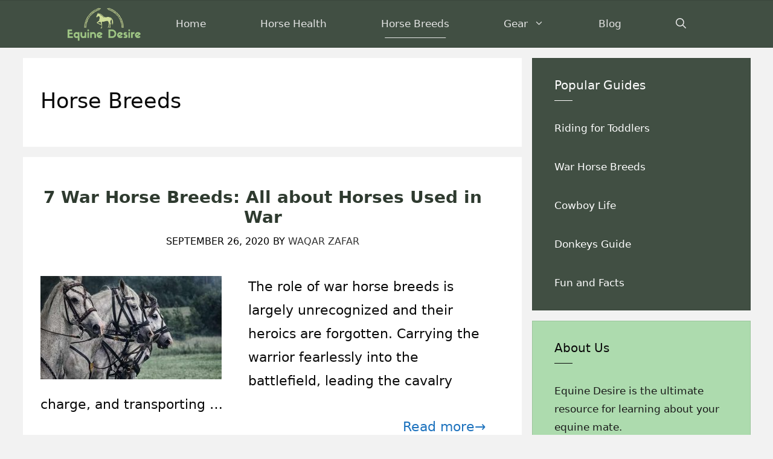

--- FILE ---
content_type: text/html; charset=UTF-8
request_url: https://equinedesire.com/category/breeds/page/3/
body_size: 16518
content:
<!DOCTYPE html><html lang="en-US" prefix="og: https://ogp.me/ns#"><head><meta charset="UTF-8"/>
<script>var __ezHttpConsent={setByCat:function(src,tagType,attributes,category,force,customSetScriptFn=null){var setScript=function(){if(force||window.ezTcfConsent[category]){if(typeof customSetScriptFn==='function'){customSetScriptFn();}else{var scriptElement=document.createElement(tagType);scriptElement.src=src;attributes.forEach(function(attr){for(var key in attr){if(attr.hasOwnProperty(key)){scriptElement.setAttribute(key,attr[key]);}}});var firstScript=document.getElementsByTagName(tagType)[0];firstScript.parentNode.insertBefore(scriptElement,firstScript);}}};if(force||(window.ezTcfConsent&&window.ezTcfConsent.loaded)){setScript();}else if(typeof getEzConsentData==="function"){getEzConsentData().then(function(ezTcfConsent){if(ezTcfConsent&&ezTcfConsent.loaded){setScript();}else{console.error("cannot get ez consent data");force=true;setScript();}});}else{force=true;setScript();console.error("getEzConsentData is not a function");}},};</script>
<script>var ezTcfConsent=window.ezTcfConsent?window.ezTcfConsent:{loaded:false,store_info:false,develop_and_improve_services:false,measure_ad_performance:false,measure_content_performance:false,select_basic_ads:false,create_ad_profile:false,select_personalized_ads:false,create_content_profile:false,select_personalized_content:false,understand_audiences:false,use_limited_data_to_select_content:false,};function getEzConsentData(){return new Promise(function(resolve){document.addEventListener("ezConsentEvent",function(event){var ezTcfConsent=event.detail.ezTcfConsent;resolve(ezTcfConsent);});});}</script>
<script>if(typeof _setEzCookies!=='function'){function _setEzCookies(ezConsentData){var cookies=window.ezCookieQueue;for(var i=0;i<cookies.length;i++){var cookie=cookies[i];if(ezConsentData&&ezConsentData.loaded&&ezConsentData[cookie.tcfCategory]){document.cookie=cookie.name+"="+cookie.value;}}}}
window.ezCookieQueue=window.ezCookieQueue||[];if(typeof addEzCookies!=='function'){function addEzCookies(arr){window.ezCookieQueue=[...window.ezCookieQueue,...arr];}}
addEzCookies([{name:"ezoab_306799",value:"mod297; Path=/; Domain=equinedesire.com; Max-Age=7200",tcfCategory:"store_info",isEzoic:"true",},{name:"ezosuibasgeneris-1",value:"e9b8de15-d655-42c0-6ad8-c9acd5141294; Path=/; Domain=equinedesire.com; Expires=Fri, 29 Jan 2027 12:33:27 UTC; Secure; SameSite=None",tcfCategory:"understand_audiences",isEzoic:"true",}]);if(window.ezTcfConsent&&window.ezTcfConsent.loaded){_setEzCookies(window.ezTcfConsent);}else if(typeof getEzConsentData==="function"){getEzConsentData().then(function(ezTcfConsent){if(ezTcfConsent&&ezTcfConsent.loaded){_setEzCookies(window.ezTcfConsent);}else{console.error("cannot get ez consent data");_setEzCookies(window.ezTcfConsent);}});}else{console.error("getEzConsentData is not a function");_setEzCookies(window.ezTcfConsent);}</script><script type="text/javascript" data-ezscrex='false' data-cfasync='false'>window._ezaq = Object.assign({"edge_cache_status":12,"edge_response_time":74,"url":"https://equinedesire.com/category/breeds/page/3/"}, typeof window._ezaq !== "undefined" ? window._ezaq : {});</script><script type="text/javascript" data-ezscrex='false' data-cfasync='false'>window._ezaq = Object.assign({"ab_test_id":"mod297"}, typeof window._ezaq !== "undefined" ? window._ezaq : {});window.__ez=window.__ez||{};window.__ez.tf={"idfmod":"true"};</script><script type="text/javascript" data-ezscrex='false' data-cfasync='false'>window.ezDisableAds = true;</script>
<script data-ezscrex='false' data-cfasync='false' data-pagespeed-no-defer>var __ez=__ez||{};__ez.stms=Date.now();__ez.evt={};__ez.script={};__ez.ck=__ez.ck||{};__ez.template={};__ez.template.isOrig=true;window.__ezScriptHost="//www.ezojs.com";__ez.queue=__ez.queue||function(){var e=0,i=0,t=[],n=!1,o=[],r=[],s=!0,a=function(e,i,n,o,r,s,a){var l=arguments.length>7&&void 0!==arguments[7]?arguments[7]:window,d=this;this.name=e,this.funcName=i,this.parameters=null===n?null:w(n)?n:[n],this.isBlock=o,this.blockedBy=r,this.deleteWhenComplete=s,this.isError=!1,this.isComplete=!1,this.isInitialized=!1,this.proceedIfError=a,this.fWindow=l,this.isTimeDelay=!1,this.process=function(){f("... func = "+e),d.isInitialized=!0,d.isComplete=!0,f("... func.apply: "+e);var i=d.funcName.split("."),n=null,o=this.fWindow||window;i.length>3||(n=3===i.length?o[i[0]][i[1]][i[2]]:2===i.length?o[i[0]][i[1]]:o[d.funcName]),null!=n&&n.apply(null,this.parameters),!0===d.deleteWhenComplete&&delete t[e],!0===d.isBlock&&(f("----- F'D: "+d.name),m())}},l=function(e,i,t,n,o,r,s){var a=arguments.length>7&&void 0!==arguments[7]?arguments[7]:window,l=this;this.name=e,this.path=i,this.async=o,this.defer=r,this.isBlock=t,this.blockedBy=n,this.isInitialized=!1,this.isError=!1,this.isComplete=!1,this.proceedIfError=s,this.fWindow=a,this.isTimeDelay=!1,this.isPath=function(e){return"/"===e[0]&&"/"!==e[1]},this.getSrc=function(e){return void 0!==window.__ezScriptHost&&this.isPath(e)&&"banger.js"!==this.name?window.__ezScriptHost+e:e},this.process=function(){l.isInitialized=!0,f("... file = "+e);var i=this.fWindow?this.fWindow.document:document,t=i.createElement("script");t.src=this.getSrc(this.path),!0===o?t.async=!0:!0===r&&(t.defer=!0),t.onerror=function(){var e={url:window.location.href,name:l.name,path:l.path,user_agent:window.navigator.userAgent};"undefined"!=typeof _ezaq&&(e.pageview_id=_ezaq.page_view_id);var i=encodeURIComponent(JSON.stringify(e)),t=new XMLHttpRequest;t.open("GET","//g.ezoic.net/ezqlog?d="+i,!0),t.send(),f("----- ERR'D: "+l.name),l.isError=!0,!0===l.isBlock&&m()},t.onreadystatechange=t.onload=function(){var e=t.readyState;f("----- F'D: "+l.name),e&&!/loaded|complete/.test(e)||(l.isComplete=!0,!0===l.isBlock&&m())},i.getElementsByTagName("head")[0].appendChild(t)}},d=function(e,i){this.name=e,this.path="",this.async=!1,this.defer=!1,this.isBlock=!1,this.blockedBy=[],this.isInitialized=!0,this.isError=!1,this.isComplete=i,this.proceedIfError=!1,this.isTimeDelay=!1,this.process=function(){}};function c(e,i,n,s,a,d,c,u,f){var m=new l(e,i,n,s,a,d,c,f);!0===u?o[e]=m:r[e]=m,t[e]=m,h(m)}function h(e){!0!==u(e)&&0!=s&&e.process()}function u(e){if(!0===e.isTimeDelay&&!1===n)return f(e.name+" blocked = TIME DELAY!"),!0;if(w(e.blockedBy))for(var i=0;i<e.blockedBy.length;i++){var o=e.blockedBy[i];if(!1===t.hasOwnProperty(o))return f(e.name+" blocked = "+o),!0;if(!0===e.proceedIfError&&!0===t[o].isError)return!1;if(!1===t[o].isComplete)return f(e.name+" blocked = "+o),!0}return!1}function f(e){var i=window.location.href,t=new RegExp("[?&]ezq=([^&#]*)","i").exec(i);"1"===(t?t[1]:null)&&console.debug(e)}function m(){++e>200||(f("let's go"),p(o),p(r))}function p(e){for(var i in e)if(!1!==e.hasOwnProperty(i)){var t=e[i];!0===t.isComplete||u(t)||!0===t.isInitialized||!0===t.isError?!0===t.isError?f(t.name+": error"):!0===t.isComplete?f(t.name+": complete already"):!0===t.isInitialized&&f(t.name+": initialized already"):t.process()}}function w(e){return"[object Array]"==Object.prototype.toString.call(e)}return window.addEventListener("load",(function(){setTimeout((function(){n=!0,f("TDELAY -----"),m()}),5e3)}),!1),{addFile:c,addFileOnce:function(e,i,n,o,r,s,a,l,d){t[e]||c(e,i,n,o,r,s,a,l,d)},addDelayFile:function(e,i){var n=new l(e,i,!1,[],!1,!1,!0);n.isTimeDelay=!0,f(e+" ...  FILE! TDELAY"),r[e]=n,t[e]=n,h(n)},addFunc:function(e,n,s,l,d,c,u,f,m,p){!0===c&&(e=e+"_"+i++);var w=new a(e,n,s,l,d,u,f,p);!0===m?o[e]=w:r[e]=w,t[e]=w,h(w)},addDelayFunc:function(e,i,n){var o=new a(e,i,n,!1,[],!0,!0);o.isTimeDelay=!0,f(e+" ...  FUNCTION! TDELAY"),r[e]=o,t[e]=o,h(o)},items:t,processAll:m,setallowLoad:function(e){s=e},markLoaded:function(e){if(e&&0!==e.length){if(e in t){var i=t[e];!0===i.isComplete?f(i.name+" "+e+": error loaded duplicate"):(i.isComplete=!0,i.isInitialized=!0)}else t[e]=new d(e,!0);f("markLoaded dummyfile: "+t[e].name)}},logWhatsBlocked:function(){for(var e in t)!1!==t.hasOwnProperty(e)&&u(t[e])}}}();__ez.evt.add=function(e,t,n){e.addEventListener?e.addEventListener(t,n,!1):e.attachEvent?e.attachEvent("on"+t,n):e["on"+t]=n()},__ez.evt.remove=function(e,t,n){e.removeEventListener?e.removeEventListener(t,n,!1):e.detachEvent?e.detachEvent("on"+t,n):delete e["on"+t]};__ez.script.add=function(e){var t=document.createElement("script");t.src=e,t.async=!0,t.type="text/javascript",document.getElementsByTagName("head")[0].appendChild(t)};__ez.dot=__ez.dot||{};__ez.queue.addFileOnce('/detroitchicago/boise.js', '/detroitchicago/boise.js?gcb=195-0&cb=5', true, [], true, false, true, false);__ez.queue.addFileOnce('/parsonsmaize/abilene.js', '/parsonsmaize/abilene.js?gcb=195-0&cb=e80eca0cdb', true, [], true, false, true, false);__ez.queue.addFileOnce('/parsonsmaize/mulvane.js', '/parsonsmaize/mulvane.js?gcb=195-0&cb=e75e48eec0', true, ['/parsonsmaize/abilene.js'], true, false, true, false);__ez.queue.addFileOnce('/detroitchicago/birmingham.js', '/detroitchicago/birmingham.js?gcb=195-0&cb=539c47377c', true, ['/parsonsmaize/abilene.js'], true, false, true, false);</script>
<script data-ezscrex="false" type="text/javascript" data-cfasync="false">window._ezaq = Object.assign({"ad_cache_level":0,"adpicker_placement_cnt":0,"ai_placeholder_cache_level":0,"ai_placeholder_placement_cnt":-1,"domain":"equinedesire.com","domain_id":306799,"ezcache_level":1,"ezcache_skip_code":0,"has_bad_image":0,"has_bad_words":0,"is_sitespeed":0,"lt_cache_level":0,"response_size":63769,"response_size_orig":57968,"response_time_orig":53,"template_id":5,"url":"https://equinedesire.com/category/breeds/page/3/","word_count":0,"worst_bad_word_level":0}, typeof window._ezaq !== "undefined" ? window._ezaq : {});__ez.queue.markLoaded('ezaqBaseReady');</script>
<script type='text/javascript' data-ezscrex='false' data-cfasync='false'>
window.ezAnalyticsStatic = true;

function analyticsAddScript(script) {
	var ezDynamic = document.createElement('script');
	ezDynamic.type = 'text/javascript';
	ezDynamic.innerHTML = script;
	document.head.appendChild(ezDynamic);
}
function getCookiesWithPrefix() {
    var allCookies = document.cookie.split(';');
    var cookiesWithPrefix = {};

    for (var i = 0; i < allCookies.length; i++) {
        var cookie = allCookies[i].trim();

        for (var j = 0; j < arguments.length; j++) {
            var prefix = arguments[j];
            if (cookie.indexOf(prefix) === 0) {
                var cookieParts = cookie.split('=');
                var cookieName = cookieParts[0];
                var cookieValue = cookieParts.slice(1).join('=');
                cookiesWithPrefix[cookieName] = decodeURIComponent(cookieValue);
                break; // Once matched, no need to check other prefixes
            }
        }
    }

    return cookiesWithPrefix;
}
function productAnalytics() {
	var d = {"pr":[6],"omd5":"f2d8d5e0282237d2326ec00f0786049d","nar":"risk score"};
	d.u = _ezaq.url;
	d.p = _ezaq.page_view_id;
	d.v = _ezaq.visit_uuid;
	d.ab = _ezaq.ab_test_id;
	d.e = JSON.stringify(_ezaq);
	d.ref = document.referrer;
	d.c = getCookiesWithPrefix('active_template', 'ez', 'lp_');
	if(typeof ez_utmParams !== 'undefined') {
		d.utm = ez_utmParams;
	}

	var dataText = JSON.stringify(d);
	var xhr = new XMLHttpRequest();
	xhr.open('POST','/ezais/analytics?cb=1', true);
	xhr.onload = function () {
		if (xhr.status!=200) {
            return;
		}

        if(document.readyState !== 'loading') {
            analyticsAddScript(xhr.response);
            return;
        }

        var eventFunc = function() {
            if(document.readyState === 'loading') {
                return;
            }
            document.removeEventListener('readystatechange', eventFunc, false);
            analyticsAddScript(xhr.response);
        };

        document.addEventListener('readystatechange', eventFunc, false);
	};
	xhr.setRequestHeader('Content-Type','text/plain');
	xhr.send(dataText);
}
__ez.queue.addFunc("productAnalytics", "productAnalytics", null, true, ['ezaqBaseReady'], false, false, false, true);
</script><base href="https://equinedesire.com/category/breeds/page/3/"/>
	
	<link rel="profile" href="https://gmpg.org/xfn/11"/>
	<meta name="viewport" content="width=device-width, initial-scale=1"/>
<!-- Search Engine Optimization by Rank Math - https://rankmath.com/ -->
<title>Horse Breeds Archives - Equine Desire</title>
<meta name="robots" content="follow, noindex"/>
<meta property="og:locale" content="en_US"/>
<meta property="og:type" content="article"/>
<meta property="og:title" content="Horse Breeds Archives - Equine Desire"/>
<meta property="og:url" content="https://equinedesire.com/category/breeds/page/3/"/>
<meta property="og:site_name" content="Equine Desire"/>
<meta name="twitter:card" content="summary_large_image"/>
<meta name="twitter:title" content="Horse Breeds Archives - Equine Desire"/>
<meta name="twitter:site" content="@Zafar"/>
<meta name="twitter:label1" content="Posts"/>
<meta name="twitter:data1" content="26"/>
<script type="application/ld+json" class="rank-math-schema">{"@context":"https://schema.org","@graph":[{"@type":"Person","@id":"https://equinedesire.com/#person","name":"waqar Zafar","sameAs":["https://twitter.com/Zafar"],"image":{"@type":"ImageObject","@id":"https://equinedesire.com/#logo","url":"https://equinedesire.com/wp-content/uploads/2020/05/cropped-My-Horse-Names-2-2.png","contentUrl":"https://equinedesire.com/wp-content/uploads/2020/05/cropped-My-Horse-Names-2-2.png","caption":"waqar Zafar","inLanguage":"en-US","width":"500","height":"90"}},{"@type":"WebSite","@id":"https://equinedesire.com/#website","url":"https://equinedesire.com","name":"waqar Zafar","publisher":{"@id":"https://equinedesire.com/#person"},"inLanguage":"en-US"},{"@type":"CollectionPage","@id":"https://equinedesire.com/category/breeds/page/3/#webpage","url":"https://equinedesire.com/category/breeds/page/3/","name":"Horse Breeds Archives - Equine Desire","isPartOf":{"@id":"https://equinedesire.com/#website"},"inLanguage":"en-US"}]}</script>
<!-- /Rank Math WordPress SEO plugin -->

<link rel="dns-prefetch" href="//fonts.googleapis.com"/>
<link rel="dns-prefetch" href="//s.w.org"/>
<link href="https://fonts.gstatic.com" crossorigin="" rel="preconnect"/>
		<script>
			window._wpemojiSettings = {"baseUrl":"https:\/\/s.w.org\/images\/core\/emoji\/13.1.0\/72x72\/","ext":".png","svgUrl":"https:\/\/s.w.org\/images\/core\/emoji\/13.1.0\/svg\/","svgExt":".svg","source":{"concatemoji":"https:\/\/equinedesire.com\/wp-includes\/js\/wp-emoji-release.min.js?ver=5.8.12"}};
			!function(e,a,t){var n,r,o,i=a.createElement("canvas"),p=i.getContext&&i.getContext("2d");function s(e,t){var a=String.fromCharCode;p.clearRect(0,0,i.width,i.height),p.fillText(a.apply(this,e),0,0);e=i.toDataURL();return p.clearRect(0,0,i.width,i.height),p.fillText(a.apply(this,t),0,0),e===i.toDataURL()}function c(e){var t=a.createElement("script");t.src=e,t.defer=t.type="text/javascript",a.getElementsByTagName("head")[0].appendChild(t)}for(o=Array("flag","emoji"),t.supports={everything:!0,everythingExceptFlag:!0},r=0;r<o.length;r++)t.supports[o[r]]=function(e){if(!p||!p.fillText)return!1;switch(p.textBaseline="top",p.font="600 32px Arial",e){case"flag":return s([127987,65039,8205,9895,65039],[127987,65039,8203,9895,65039])?!1:!s([55356,56826,55356,56819],[55356,56826,8203,55356,56819])&&!s([55356,57332,56128,56423,56128,56418,56128,56421,56128,56430,56128,56423,56128,56447],[55356,57332,8203,56128,56423,8203,56128,56418,8203,56128,56421,8203,56128,56430,8203,56128,56423,8203,56128,56447]);case"emoji":return!s([10084,65039,8205,55357,56613],[10084,65039,8203,55357,56613])}return!1}(o[r]),t.supports.everything=t.supports.everything&&t.supports[o[r]],"flag"!==o[r]&&(t.supports.everythingExceptFlag=t.supports.everythingExceptFlag&&t.supports[o[r]]);t.supports.everythingExceptFlag=t.supports.everythingExceptFlag&&!t.supports.flag,t.DOMReady=!1,t.readyCallback=function(){t.DOMReady=!0},t.supports.everything||(n=function(){t.readyCallback()},a.addEventListener?(a.addEventListener("DOMContentLoaded",n,!1),e.addEventListener("load",n,!1)):(e.attachEvent("onload",n),a.attachEvent("onreadystatechange",function(){"complete"===a.readyState&&t.readyCallback()})),(n=t.source||{}).concatemoji?c(n.concatemoji):n.wpemoji&&n.twemoji&&(c(n.twemoji),c(n.wpemoji)))}(window,document,window._wpemojiSettings);
		</script>
		<style>
img.wp-smiley,
img.emoji {
	display: inline !important;
	border: none !important;
	box-shadow: none !important;
	height: 1em !important;
	width: 1em !important;
	margin: 0 .07em !important;
	vertical-align: -0.1em !important;
	background: none !important;
	padding: 0 !important;
}
</style>
	<link rel="stylesheet" id="generate-fonts-css" href="//fonts.googleapis.com/css?family=Titillium+Web:200,200italic,300,300italic,regular,italic,600,600italic,700,700italic,900" media="all"/>
<link rel="stylesheet" id="wp-block-library-css" href="https://equinedesire.com/wp-includes/css/dist/block-library/style.min.css?ver=5.8.12" media="all"/>
<link rel="stylesheet" id="wp-components-css" href="https://equinedesire.com/wp-includes/css/dist/components/style.min.css?ver=5.8.12" media="all"/>
<link rel="stylesheet" id="wp-block-editor-css" href="https://equinedesire.com/wp-includes/css/dist/block-editor/style.min.css?ver=5.8.12" media="all"/>
<link rel="stylesheet" id="wp-nux-css" href="https://equinedesire.com/wp-includes/css/dist/nux/style.min.css?ver=5.8.12" media="all"/>
<link rel="stylesheet" id="wp-reusable-blocks-css" href="https://equinedesire.com/wp-includes/css/dist/reusable-blocks/style.min.css?ver=5.8.12" media="all"/>
<link rel="stylesheet" id="wp-editor-css" href="https://equinedesire.com/wp-includes/css/dist/editor/style.min.css?ver=5.8.12" media="all"/>
<link rel="stylesheet" id="i2-pros-cons-block-style-css-css" href="https://equinedesire.com/wp-content/plugins/i2-pro-cons/dist/blocks.editor.build.css?ver=1.3.1" media="all"/>
<style id="i2-pros-cons-block-style-css-inline-css">
 .i2-pros-cons-main-wrapper .i2pctitle{text-align: center!important;} .i2-pros-cons-main-wrapper .i2pctitle{color: #ffffff!important;} .i2-pros-cons-main-wrapper .i2pctitle{background-color: #00bf08!important;} .i2-pros-cons-wrapper .i2-cons-title,.i2-pros-cons-wrapper .i2-pros-title{color: #ffffff!important;}.i2-pros-cons-wrapper .i2-pros-title {background-color: #00bf08 !important;} .i2-pros-cons-wrapper .i2-cons-title{background-color: #bf000a!important;} .i2-pros-cons-wrapper .section ul li i{top: 8px!important;} .i2-pros-cons-wrapper .i2-pros  ul li i{color: #00bf08!important;} .i2-pros-cons-wrapper .i2-cons ul li i{color: #bf000a!important;} .i2-pros-cons-main-wrapper .i2-button-wrapper a{color: #ffffff!important;} .i2-pros-cons-main-wrapper .i2-button-wrapper a{background-color: #00bf08; border-color:#00bf08;} .i2-pros-cons-main-wrapper .i2-button-wrapper a:hover{background-color: #bf000a; border-color:#bf000a;}
</style>
<link rel="stylesheet" id="i2-pros-and-cons-custom-fonts-icons-style-css" href="https://equinedesire.com/wp-content/plugins/i2-pro-cons/dist/fonts/styles.css?ver=1.3.1" media="all"/>
<link rel="stylesheet" id="crp-style-grid-css" href="https://equinedesire.com/wp-content/plugins/contextual-related-posts/css/grid.min.css?ver=1.0.1" media="all"/>
<style id="crp-style-grid-inline-css">

			.crp_related ul {
				grid-template-columns: repeat(auto-fill, minmax(150px, 1fr));
			}
			
</style>
<link rel="stylesheet" id="generate-widget-areas-css" href="https://equinedesire.com/wp-content/themes/generatepress/assets/css/components/widget-areas.min.css?ver=3.1.0" media="all"/>
<link rel="stylesheet" id="generate-style-css" href="https://equinedesire.com/wp-content/themes/generatepress/assets/css/main.min.css?ver=3.1.0" media="all"/>
<style id="generate-style-inline-css">
@media (max-width:768px){}
body{background-color:#f2f2f2;color:#0a0a0a;}a{color:#1e73be;}a:hover, a:focus, a:active{color:#000000;}.grid-container{max-width:1205px;}.wp-block-group__inner-container{max-width:1205px;margin-left:auto;margin-right:auto;}.site-header .header-image{width:320px;}.generate-back-to-top{font-size:20px;border-radius:3px;position:fixed;bottom:30px;right:30px;line-height:40px;width:40px;text-align:center;z-index:10;transition:opacity 300ms ease-in-out;}.navigation-search{position:absolute;left:-99999px;pointer-events:none;visibility:hidden;z-index:20;width:100%;top:0;transition:opacity 100ms ease-in-out;opacity:0;}.navigation-search.nav-search-active{left:0;right:0;pointer-events:auto;visibility:visible;opacity:1;}.navigation-search input[type="search"]{outline:0;border:0;vertical-align:bottom;line-height:1;opacity:0.9;width:100%;z-index:20;border-radius:0;-webkit-appearance:none;height:60px;}.navigation-search input::-ms-clear{display:none;width:0;height:0;}.navigation-search input::-ms-reveal{display:none;width:0;height:0;}.navigation-search input::-webkit-search-decoration, .navigation-search input::-webkit-search-cancel-button, .navigation-search input::-webkit-search-results-button, .navigation-search input::-webkit-search-results-decoration{display:none;}.gen-sidebar-nav .navigation-search{top:auto;bottom:0;}:root{--contrast:#222222;--contrast-2:#575760;--contrast-3:#b2b2be;--base:#f0f0f0;--base-2:#f7f8f9;--base-3:#ffffff;--accent:#1e73be;}.has-contrast-color{color:#222222;}.has-contrast-background-color{background-color:#222222;}.has-contrast-2-color{color:#575760;}.has-contrast-2-background-color{background-color:#575760;}.has-contrast-3-color{color:#b2b2be;}.has-contrast-3-background-color{background-color:#b2b2be;}.has-base-color{color:#f0f0f0;}.has-base-background-color{background-color:#f0f0f0;}.has-base-2-color{color:#f7f8f9;}.has-base-2-background-color{background-color:#f7f8f9;}.has-base-3-color{color:#ffffff;}.has-base-3-background-color{background-color:#ffffff;}.has-accent-color{color:#1e73be;}.has-accent-background-color{background-color:#1e73be;}body, button, input, select, textarea{font-family:-apple-system, system-ui, BlinkMacSystemFont, "Segoe UI", Helvetica, Arial, sans-serif, "Apple Color Emoji", "Segoe UI Emoji", "Segoe UI Symbol";font-size:22px;}body{line-height:1.8;}p{margin-bottom:2em;}.entry-content > [class*="wp-block-"]:not(:last-child){margin-bottom:2em;}.main-title{font-weight:100;}.main-navigation a, .menu-toggle{font-family:-apple-system, system-ui, BlinkMacSystemFont, "Segoe UI", Helvetica, Arial, sans-serif, "Apple Color Emoji", "Segoe UI Emoji", "Segoe UI Symbol";font-size:17px;}.main-navigation .menu-bar-items{font-size:17px;}.main-navigation .main-nav ul ul li a{font-size:14px;}.sidebar .widget, .footer-widgets .widget{font-size:17px;}button:not(.menu-toggle),html input[type="button"],input[type="reset"],input[type="submit"],.button,.wp-block-button .wp-block-button__link{font-family:"Titillium Web", sans-serif;font-weight:500;font-size:17px;}h1{font-weight:300;font-size:35px;}h2{font-weight:bold;font-size:27px;}h3{font-weight:bold;font-size:20px;}h4{font-size:inherit;}h5{text-transform:uppercase;font-size:inherit;}.site-info{font-size:14px;}@media (max-width:768px){.main-title{font-size:20px;}h1{font-size:28px;}h2{font-size:25px;}}.top-bar{background-color:#636363;color:#ffffff;}.top-bar a{color:#ffffff;}.top-bar a:hover{color:#303030;}.site-header{background-color:#ffffff;color:#3a3a3a;}.site-header a{color:#3a3a3a;}.main-title a,.main-title a:hover{color:#e5e5e5;}.site-description{color:#757575;}.main-navigation,.main-navigation ul ul{background-color:#414f43;}.main-navigation .main-nav ul li a, .main-navigation .menu-toggle, .main-navigation .menu-bar-items{color:#e5e5e5;}.main-navigation .main-nav ul li:not([class*="current-menu-"]):hover > a, .main-navigation .main-nav ul li:not([class*="current-menu-"]):focus > a, .main-navigation .main-nav ul li.sfHover:not([class*="current-menu-"]) > a, .main-navigation .menu-bar-item:hover > a, .main-navigation .menu-bar-item.sfHover > a{color:#006d57;background-color:#ffffff;}button.menu-toggle:hover,button.menu-toggle:focus{color:#e5e5e5;}.main-navigation .main-nav ul li[class*="current-menu-"] > a{color:#e5e5e5;background-color:#414f43;}.navigation-search input[type="search"],.navigation-search input[type="search"]:active, .navigation-search input[type="search"]:focus, .main-navigation .main-nav ul li.search-item.active > a, .main-navigation .menu-bar-items .search-item.active > a{color:#ffffff;background-color:rgba(82,102,86,0.87);opacity:1;}.main-navigation ul ul{background-color:#414f43;}.main-navigation .main-nav ul ul li a{color:#ffffff;}.main-navigation .main-nav ul ul li:not([class*="current-menu-"]):hover > a,.main-navigation .main-nav ul ul li:not([class*="current-menu-"]):focus > a, .main-navigation .main-nav ul ul li.sfHover:not([class*="current-menu-"]) > a{color:#1e73be;background-color:#fafafa;}.main-navigation .main-nav ul ul li[class*="current-menu-"] > a{color:#1e73be;background-color:#ffffff;}.separate-containers .inside-article, .separate-containers .comments-area, .separate-containers .page-header, .one-container .container, .separate-containers .paging-navigation, .inside-page-header{background-color:#ffffff;}.entry-title a{color:#2e3a2f;}.entry-title a:hover{color:#414f43;}.entry-meta{color:#000000;}.entry-meta a{color:#333333;}.entry-meta a:hover{color:#9ec584;}h2{color:#0a0a0a;}.sidebar .widget{color:#191919;background-color:#addbae;}.sidebar .widget a{color:#ffffff;}.sidebar .widget a:hover{color:#0a0a0a;}.sidebar .widget .widget-title{color:#0a0a0a;}.footer-widgets{background-color:#414f43;}.footer-widgets .widget-title{color:#000000;}.site-info{color:#e5e5e5;background-color:#414f43;}.site-info a{color:#ededed;}.site-info a:hover{color:#b5b5b5;}.footer-bar .widget_nav_menu .current-menu-item a{color:#b5b5b5;}input[type="text"],input[type="email"],input[type="url"],input[type="password"],input[type="search"],input[type="tel"],input[type="number"],textarea,select{color:#000000;background-color:#ffffff;border-color:#000000;}input[type="text"]:focus,input[type="email"]:focus,input[type="url"]:focus,input[type="password"]:focus,input[type="search"]:focus,input[type="tel"]:focus,input[type="number"]:focus,textarea:focus,select:focus{color:#666666;background-color:#ffffff;border-color:#bfbfbf;}button,html input[type="button"],input[type="reset"],input[type="submit"],a.button,a.wp-block-button__link:not(.has-background){color:#ffffff;background-color:#414f43;}button:hover,html input[type="button"]:hover,input[type="reset"]:hover,input[type="submit"]:hover,a.button:hover,button:focus,html input[type="button"]:focus,input[type="reset"]:focus,input[type="submit"]:focus,a.button:focus,a.wp-block-button__link:not(.has-background):active,a.wp-block-button__link:not(.has-background):focus,a.wp-block-button__link:not(.has-background):hover{color:#ffffff;background-color:#0ec40b;}a.generate-back-to-top{background-color:rgba(255,255,255,0.75);color:#000000;}a.generate-back-to-top:hover,a.generate-back-to-top:focus{background-color:#ffffff;color:#1e73be;}@media (max-width: 845px){.main-navigation .menu-bar-item:hover > a, .main-navigation .menu-bar-item.sfHover > a{background:none;color:#e5e5e5;}}.inside-top-bar{padding:10px;}.inside-header{padding:20px 61px 20px 47px;}.nav-below-header .main-navigation .inside-navigation.grid-container, .nav-above-header .main-navigation .inside-navigation.grid-container{padding:0px 16px 0px 2px;}.separate-containers .inside-article, .separate-containers .comments-area, .separate-containers .page-header, .separate-containers .paging-navigation, .one-container .site-content, .inside-page-header{padding:50px 60px 55px 29px;}.site-main .wp-block-group__inner-container{padding:50px 60px 55px 29px;}.separate-containers .paging-navigation{padding-top:20px;padding-bottom:20px;}.entry-content .alignwide, body:not(.no-sidebar) .entry-content .alignfull{margin-left:-29px;width:calc(100% + 89px);max-width:calc(100% + 89px);}.one-container.right-sidebar .site-main,.one-container.both-right .site-main{margin-right:60px;}.one-container.left-sidebar .site-main,.one-container.both-left .site-main{margin-left:29px;}.one-container.both-sidebars .site-main{margin:0px 60px 0px 29px;}.sidebar .widget, .page-header, .widget-area .main-navigation, .site-main > *{margin-bottom:17px;}.separate-containers .site-main{margin:17px;}.both-right .inside-left-sidebar,.both-left .inside-left-sidebar{margin-right:8px;}.both-right .inside-right-sidebar,.both-left .inside-right-sidebar{margin-left:8px;}.one-container.archive .post:not(:last-child), .one-container.blog .post:not(:last-child){padding-bottom:55px;}.separate-containers .featured-image{margin-top:17px;}.separate-containers .inside-right-sidebar, .separate-containers .inside-left-sidebar{margin-top:17px;margin-bottom:17px;}.main-navigation .main-nav ul li a,.menu-toggle,.main-navigation .menu-bar-item > a{padding-left:45px;padding-right:45px;line-height:77px;}.main-navigation .main-nav ul ul li a{padding:20px 45px 20px 45px;}.main-navigation ul ul{width:212px;}.navigation-search input[type="search"]{height:77px;}.rtl .menu-item-has-children .dropdown-menu-toggle{padding-left:45px;}.menu-item-has-children .dropdown-menu-toggle{padding-right:45px;}.menu-item-has-children ul .dropdown-menu-toggle{padding-top:20px;padding-bottom:20px;margin-top:-20px;}.rtl .main-navigation .main-nav ul li.menu-item-has-children > a{padding-right:45px;}.widget-area .widget{padding:29px 27px 30px 36px;}.footer-widgets-container{padding:56px 57px 50px 56px;}.inside-site-info{padding:27px 19px 18px 20px;}@media (max-width:768px){.separate-containers .inside-article, .separate-containers .comments-area, .separate-containers .page-header, .separate-containers .paging-navigation, .one-container .site-content, .inside-page-header{padding:40px;}.site-main .wp-block-group__inner-container{padding:40px;}.inside-site-info{padding-right:10px;padding-left:10px;}.entry-content .alignwide, body:not(.no-sidebar) .entry-content .alignfull{margin-left:-40px;width:calc(100% + 80px);max-width:calc(100% + 80px);}.one-container .site-main .paging-navigation{margin-bottom:17px;}}/* End cached CSS */.is-right-sidebar{width:30%;}.is-left-sidebar{width:30%;}.site-content .content-area{width:70%;}@media (max-width: 845px){.main-navigation .menu-toggle,.sidebar-nav-mobile:not(#sticky-placeholder){display:block;}.main-navigation ul,.gen-sidebar-nav,.main-navigation:not(.slideout-navigation):not(.toggled) .main-nav > ul,.has-inline-mobile-toggle #site-navigation .inside-navigation > *:not(.navigation-search):not(.main-nav){display:none;}.nav-align-right .inside-navigation,.nav-align-center .inside-navigation{justify-content:space-between;}}
.dynamic-author-image-rounded{border-radius:100%;}.dynamic-featured-image, .dynamic-author-image{vertical-align:middle;}.one-container.blog .dynamic-content-template:not(:last-child), .one-container.archive .dynamic-content-template:not(:last-child){padding-bottom:0px;}.dynamic-entry-excerpt > p:last-child{margin-bottom:0px;}
h1.entry-title{font-weight:bold;text-transform:none;}h2.entry-title{font-weight:bold;text-transform:none;font-size:28px;}.navigation-branding .main-title{font-weight:100;text-transform:none;font-size:25px;}@media (max-width:768px){h2.entry-title{font-size:22px;}}@media (max-width: 845px){.navigation-branding .main-title{font-size:20px;}}
@media (max-width: 845px){.main-navigation .menu-toggle,.main-navigation .mobile-bar-items a,.main-navigation .menu-bar-item > a{padding-left:18px;padding-right:18px;}.main-navigation .main-nav ul li a,.main-navigation .menu-toggle,.main-navigation .mobile-bar-items a,.main-navigation .menu-bar-item > a{line-height:73px;}.main-navigation .site-logo.navigation-logo img, .mobile-header-navigation .site-logo.mobile-header-logo img, .navigation-search input[type="search"]{height:73px;}}.post-image:not(:first-child), .page-content:not(:first-child), .entry-content:not(:first-child), .entry-summary:not(:first-child), footer.entry-meta{margin-top:1.9em;}.post-image-above-header .inside-article div.featured-image, .post-image-above-header .inside-article div.post-image{margin-bottom:1.9em;}
</style>
<link rel="stylesheet" id="generate-blog-images-css" href="https://equinedesire.com/wp-content/plugins/gp-premium/blog/functions/css/featured-images.min.css?ver=2.1.1" media="all"/>
<link rel="stylesheet" id="generate-offside-css" href="https://equinedesire.com/wp-content/plugins/gp-premium/menu-plus/functions/css/offside.min.css?ver=2.1.1" media="all"/>
<style id="generate-offside-inline-css">
.slideout-navigation.main-navigation{background-color:#414f43;}.slideout-navigation.main-navigation .main-nav ul li a{font-weight:normal;text-transform:none;}.slideout-navigation.main-navigation.do-overlay .main-nav ul ul li a{font-size:1em;}.slideout-navigation, .slideout-navigation a{color:#e5e5e5;}.slideout-navigation button.slideout-exit{color:#e5e5e5;padding-left:45px;padding-right:45px;}.slide-opened nav.toggled .menu-toggle:before{display:none;}@media (max-width: 845px){.menu-bar-item.slideout-toggle{display:none;}}
</style>
<link rel="stylesheet" id="generate-navigation-branding-css" href="https://equinedesire.com/wp-content/plugins/gp-premium/menu-plus/functions/css/navigation-branding-flex.min.css?ver=2.1.1" media="all"/>
<style id="generate-navigation-branding-inline-css">
.main-navigation.has-branding .inside-navigation.grid-container, .main-navigation.has-branding.grid-container .inside-navigation:not(.grid-container){padding:0px 60px 0px 29px;}.main-navigation.has-branding:not(.grid-container) .inside-navigation:not(.grid-container) .navigation-branding{margin-left:10px;}.navigation-branding img, .site-logo.mobile-header-logo img{height:77px;width:auto;}.navigation-branding .main-title{line-height:77px;}@media (max-width: 845px){.main-navigation.has-branding.nav-align-center .menu-bar-items, .main-navigation.has-sticky-branding.navigation-stick.nav-align-center .menu-bar-items{margin-left:auto;}.navigation-branding{margin-right:auto;margin-left:10px;}.navigation-branding .main-title, .mobile-header-navigation .site-logo{margin-left:10px;}.main-navigation.has-branding .inside-navigation.grid-container{padding:0px;}.navigation-branding img, .site-logo.mobile-header-logo{height:73px;}.navigation-branding .main-title{line-height:73px;}}
</style>
<link rel="https://api.w.org/" href="https://equinedesire.com/wp-json/"/><link rel="alternate" type="application/json" href="https://equinedesire.com/wp-json/wp/v2/categories/1"/><!-- Global site tag (gtag.js) - Google Analytics -->
<script async="" src="https://www.googletagmanager.com/gtag/js?id=UA-192474563-1"></script>
<script>
  window.dataLayer = window.dataLayer || [];
  function gtag(){dataLayer.push(arguments);}
  gtag('js', new Date());

  gtag('config', 'UA-192474563-1');
</script><link rel="icon" href="https://equinedesire.com/wp-content/uploads/2020/02/my-horse-fav.ico" sizes="32x32"/>
<link rel="icon" href="https://equinedesire.com/wp-content/uploads/2020/02/my-horse-fav.ico" sizes="192x192"/>
<link rel="apple-touch-icon" href="https://equinedesire.com/wp-content/uploads/2020/02/my-horse-fav.ico"/>
<meta name="msapplication-TileImage" content="https://equinedesire.com/wp-content/uploads/2020/02/my-horse-fav.ico"/>
		<style id="wp-custom-css">
			/* GeneratePress Site CSS */ .main-navigation,
.footer-widgets {
	border-top: 1px solid rgba(0,0,0,0.1);
	border-bottom: 1px solid rgba(0,0,0,0.1);
}

.entry-header,
.entry-meta {
	text-align: center;
}

.sidebar .widget {
	border: 1px solid rgba(0,0,0,0.1);
}

.entry-content,
.entry-summary,
#comments {
	max-width: 800px;
	margin-left: auto;
	margin-right: auto;
}

.post-image,
.entry-content {
	margin-top: 3em;
}

.post-image:hover {
	opacity: 0.95;
}

footer.entry-meta > span {
	display: inline-block;
	margin: 0px 10px;
	text-transform: uppercase;
	font-size: 85%;
}

.post-navigation {
	text-transform: uppercase;
	font-size: 85%;
}

div.entry-meta > span {
	text-transform: uppercase;
	font-size: 85%;
}

button, html input[type="button"], input[type="reset"], input[type="submit"], a.button, a.button:visited {
	border-width: 1px;
	border-style: solid;
	border-color: inherit;
}


.nf-form-cont {
    text-align: center;
}

.nf-form-fields-required {
    margin-bottom: 30px;
}

.main-navigation.toggled .main-nav li {
    text-align: center !important;
}

.generate-back-to-top {
    border-width: 1px;
    border-style: solid;
}

.post-image-above-header .inside-article .post-image, 
.post-image-above-header .inside-article .featured-image {
    margin-bottom: 60px;
}

.widget-title:after {
    content: "";
    border-bottom-width: 1px;
    border-bottom-style: solid;
    border-color: inherit;
    display: block;
    width: 30px;
    padding-top: 10px;
}

.nf-field-label {
    margin: 0 auto;
}

.sticky-enabled .main-navigation.is_stuck {
    box-shadow: 0 0 0;
}

@media (max-width: 768px) {
	.main-navigation.toggled .main-nav li.social-icon {
    	display: inline-block !important;
	}
}

@media (min-width: 769px) {
    .main-navigation .menu > .menu-item > a::after {
        content: "";
        position: absolute;
        right: 0;
        left: 50%;
        bottom: 15px;
        -webkit-transform: translateX(-50%);
        transform: translateX(-50%);

        display: block;
        width: 0;
        height: 1px;

        background-color: currentColor;
        transition: 0.3s width ease;
    }
    .main-navigation .menu > .menu-item.current-menu-item > a::after,
    .main-navigation .menu > .menu-item > a:hover::after,
		.main-navigation .menu > .menu-item.sfHover > a::after {
        width: 50%;
    }
} /* End GeneratePress Site CSS */

#text-17{
	background-color: #414F43;
	color:white;
}
#text-17 h2{
	color:white;
}

.author-box {padding: 3%;padding-bottom: 10px;margin-top: 30px;font-size: 0.9em;background-color: #fff;display: -webkit-box;display: -ms-flexbox;display: flex;-webkit-box-align: center;-ms-flex-align: center;align-items: center; box-shadow: 0 9px 28px rgba(0,0,0,0.30), 0 15px 12px rgba(0,0,0,0.22);}.author-box .avatar {width: 450px;height: auto;border-radius: 100%;margin-right: 30px;}h5.author-title {margin-bottom: 0.1em;font-weight: 800;}.author-description {line-height: 1.6em}.author-links a {margin-top: -1.5em;font-size: 2em;line-height: 2em;float: left;}@media (max-width: 768px) {.author-box {padding: 20px;padding-bottom: 25px;margin-top: 60px;flex-direction: column;text-align: center;}.author-box .avatar {margin-right: 0;width: 100%;margin-top: -25px;}.author-box .avatar img {max-width: 100px;}.author-links a {float: none;align-self: center;}.author-description {margin-bottom: -0.1em;}}

.read-more {
margin-top: 5%;
float: right;
}
.entry-content a, .entry-summary a, .nav-links a, .site-info a {
	border-bottom: 2px solid rgba(35, 117, 214, 0.4);}

.read-more {
margin-top: 5%;
float: right;
}
.entry-content a, .entry-summary a, .nav-links a, .site-info a {
	border-bottom: 2px solid rgba(35, 117, 214, 0.4);}
@media only screen and (max-width: 399px) {
.inside-article{
padding-left: 30px !important;
padding-right: 30px !important;
}
.featured-image{
margin-left: -30px !important;
margin-right: -30px !important;
}
}
@media only screen and (max-width: 359px) {
#content .inside-article{
padding-left: 10px !important;
padding-right: 10px !important;
}
.featured-image{
margin-left: -10px !important;
margin-right: -10px !important;
}
}
		</style>
		<script type='text/javascript'>
var ezoTemplate = 'orig_site';
var ezouid = '1';
var ezoFormfactor = '1';
</script><script data-ezscrex="false" type='text/javascript'>
var soc_app_id = '0';
var did = 306799;
var ezdomain = 'equinedesire.com';
var ezoicSearchable = 1;
</script></head>

<body class="archive paged category category-breeds category-1 wp-custom-logo wp-embed-responsive paged-3 category-paged-3 post-image-below-header post-image-aligned-left slideout-enabled slideout-mobile sticky-menu-no-transition right-sidebar nav-below-header separate-containers nav-search-enabled header-aligned-right dropdown-hover" itemtype="https://schema.org/Blog" itemscope="">
	<script src="https://ajax.googleapis.com/.../jquery/3.5.1/jquery.min.js"></script><script type="text/javascript">
$(document).ready(function() {
$("a").each(function(){
if($(this).attr("href").indexOf("amazon") != -1
|| $(this).attr("href").indexOf("amzn") != -1) {
$(this).attr("rel","sponsored noopener");
$(this).attr("href", $(this).attr("href") + "?tag=myhorsenames4-20");
}
});
});
</script><a class="screen-reader-text skip-link" href="#content" title="Skip to content">Skip to content</a>		<nav class="has-branding main-navigation nav-align-center has-menu-bar-items sub-menu-right" id="site-navigation" aria-label="Primary" itemtype="https://schema.org/SiteNavigationElement" itemscope="">
			<div class="inside-navigation">
				<div class="navigation-branding"><div class="site-logo">
						<a href="https://equinedesire.com/" title="Equine Desire" rel="home">
							<img class="header-image is-logo-image" alt="Equine Desire" src="https://equinedesire.com/wp-content/uploads/2021/02/cropped-Equine-Desire-4-1.png" title="Equine Desire" width="418" height="187"/>
						</a>
					</div></div><form method="get" class="search-form navigation-search" action="https://equinedesire.com/">
					<input type="search" class="search-field" value="" name="s" title="Search"/>
				</form>				<button class="menu-toggle" aria-controls="primary-menu" aria-expanded="false">
					<span class="gp-icon icon-menu-bars"><svg viewBox="0 0 512 512" aria-hidden="true" xmlns="http://www.w3.org/2000/svg" width="1em" height="1em"><path d="M0 96c0-13.255 10.745-24 24-24h464c13.255 0 24 10.745 24 24s-10.745 24-24 24H24c-13.255 0-24-10.745-24-24zm0 160c0-13.255 10.745-24 24-24h464c13.255 0 24 10.745 24 24s-10.745 24-24 24H24c-13.255 0-24-10.745-24-24zm0 160c0-13.255 10.745-24 24-24h464c13.255 0 24 10.745 24 24s-10.745 24-24 24H24c-13.255 0-24-10.745-24-24z"></path></svg><svg viewBox="0 0 512 512" aria-hidden="true" xmlns="http://www.w3.org/2000/svg" width="1em" height="1em"><path d="M71.029 71.029c9.373-9.372 24.569-9.372 33.942 0L256 222.059l151.029-151.03c9.373-9.372 24.569-9.372 33.942 0 9.372 9.373 9.372 24.569 0 33.942L289.941 256l151.03 151.029c9.372 9.373 9.372 24.569 0 33.942-9.373 9.372-24.569 9.372-33.942 0L256 289.941l-151.029 151.03c-9.373 9.372-24.569 9.372-33.942 0-9.372-9.373-9.372-24.569 0-33.942L222.059 256 71.029 104.971c-9.372-9.373-9.372-24.569 0-33.942z"></path></svg></span><span class="screen-reader-text">Menu</span>				</button>
				<div id="primary-menu" class="main-nav"><ul id="menu-menu" class=" menu sf-menu"><li id="menu-item-3398" class="menu-item menu-item-type-custom menu-item-object-custom menu-item-home menu-item-3398"><a href="https://equinedesire.com">Home</a></li>
<li id="menu-item-2962" class="menu-item menu-item-type-taxonomy menu-item-object-category menu-item-2962"><a href="https://equinedesire.com/category/health/">Horse Health</a></li>
<li id="menu-item-1382" class="menu-item menu-item-type-taxonomy menu-item-object-category current-menu-item menu-item-1382"><a href="https://equinedesire.com/category/breeds/" aria-current="page">Horse Breeds</a></li>
<li id="menu-item-1275" class="menu-item menu-item-type-taxonomy menu-item-object-category menu-item-has-children menu-item-1275"><a href="https://equinedesire.com/category/gear/">Gear<span role="presentation" class="dropdown-menu-toggle"><span class="gp-icon icon-arrow"><svg viewBox="0 0 330 512" aria-hidden="true" xmlns="http://www.w3.org/2000/svg" width="1em" height="1em"><path d="M305.913 197.085c0 2.266-1.133 4.815-2.833 6.514L171.087 335.593c-1.7 1.7-4.249 2.832-6.515 2.832s-4.815-1.133-6.515-2.832L26.064 203.599c-1.7-1.7-2.832-4.248-2.832-6.514s1.132-4.816 2.832-6.515l14.162-14.163c1.7-1.699 3.966-2.832 6.515-2.832 2.266 0 4.815 1.133 6.515 2.832l111.316 111.317 111.316-111.317c1.7-1.699 4.249-2.832 6.515-2.832s4.815 1.133 6.515 2.832l14.162 14.163c1.7 1.7 2.833 4.249 2.833 6.515z"></path></svg></span></span></a>
<ul class="sub-menu">
	<li id="menu-item-1279" class="menu-item menu-item-type-taxonomy menu-item-object-category menu-item-1279"><a href="https://equinedesire.com/category/accessories/">Accessories</a></li>
	<li id="menu-item-1278" class="menu-item menu-item-type-taxonomy menu-item-object-category menu-item-1278"><a href="https://equinedesire.com/category/care-health/">Care &amp; Health</a></li>
</ul>
</li>
<li id="menu-item-259" class="menu-item menu-item-type-taxonomy menu-item-object-category menu-item-259"><a href="https://equinedesire.com/category/blog/">Blog</a></li>
</ul></div><div class="menu-bar-items"><span class="menu-bar-item search-item"><a aria-label="Open Search Bar" href="#"><span class="gp-icon icon-search"><svg viewBox="0 0 512 512" aria-hidden="true" xmlns="http://www.w3.org/2000/svg" width="1em" height="1em"><path fill-rule="evenodd" clip-rule="evenodd" d="M208 48c-88.366 0-160 71.634-160 160s71.634 160 160 160 160-71.634 160-160S296.366 48 208 48zM0 208C0 93.125 93.125 0 208 0s208 93.125 208 208c0 48.741-16.765 93.566-44.843 129.024l133.826 134.018c9.366 9.379 9.355 24.575-.025 33.941-9.379 9.366-24.575 9.355-33.941-.025L337.238 370.987C301.747 399.167 256.839 416 208 416 93.125 416 0 322.875 0 208z"></path></svg><svg viewBox="0 0 512 512" aria-hidden="true" xmlns="http://www.w3.org/2000/svg" width="1em" height="1em"><path d="M71.029 71.029c9.373-9.372 24.569-9.372 33.942 0L256 222.059l151.029-151.03c9.373-9.372 24.569-9.372 33.942 0 9.372 9.373 9.372 24.569 0 33.942L289.941 256l151.03 151.029c9.372 9.373 9.372 24.569 0 33.942-9.373 9.372-24.569 9.372-33.942 0L256 289.941l-151.029 151.03c-9.373 9.372-24.569 9.372-33.942 0-9.372-9.373-9.372-24.569 0-33.942L222.059 256 71.029 104.971c-9.372-9.373-9.372-24.569 0-33.942z"></path></svg></span></a></span></div>			</div>
		</nav>
		
	<div class="site grid-container container hfeed" id="page">
				<div class="site-content" id="content">
			
	<div class="content-area" id="primary">
		<main class="site-main" id="main">
					<header class="page-header" aria-label="Page">
			
			<h1 class="page-title">
				Horse Breeds			</h1>

					</header>
		<article id="post-2256" class="post-2256 post type-post status-publish format-standard has-post-thumbnail hentry category-breeds" itemtype="https://schema.org/CreativeWork" itemscope="">
	<div class="inside-article">
					<header class="entry-header" aria-label="Content">
				<h2 class="entry-title" itemprop="headline"><a href="https://equinedesire.com/war-horse-breeds/" rel="bookmark">7 War Horse Breeds: All about Horses Used in War</a></h2>		<div class="entry-meta">
			<span class="posted-on"><time class="entry-date published" datetime="2020-09-26T08:12:51+00:00" itemprop="datePublished">September 26, 2020</time></span> <span class="byline">by <span class="author vcard" itemprop="author" itemtype="https://schema.org/Person" itemscope=""><a class="url fn n" href="https://equinedesire.com/author/zafar/" title="View all posts by waqar Zafar" rel="author" itemprop="url"><span class="author-name" itemprop="name">waqar Zafar</span></a></span></span> 		</div>
					</header>
			<div class="post-image">
						
						<a href="https://equinedesire.com/war-horse-breeds/">
							<img width="300" height="171" src="https://equinedesire.com/wp-content/uploads/2020/09/war-horse-breeds-300x171.jpg" class="attachment-medium size-medium wp-post-image" alt="war horse breeds" loading="lazy" itemprop="image" srcset="https://equinedesire.com/wp-content/uploads/2020/09/war-horse-breeds-300x171.jpg 300w, https://equinedesire.com/wp-content/uploads/2020/09/war-horse-breeds-20x11.jpg 20w, https://equinedesire.com/wp-content/uploads/2020/09/war-horse-breeds.jpg 700w" sizes="(max-width: 300px) 100vw, 300px"/>
						</a>
					</div>
			<div class="entry-summary" itemprop="text">
				<p>The role of war horse breeds is largely unrecognized and their heroics are forgotten. Carrying the warrior fearlessly into the battlefield, leading the cavalry charge, and transporting … <a title="7 War Horse Breeds: All about Horses Used in War" class="read-more" href="https://equinedesire.com/war-horse-breeds/" aria-label="More on 7 War Horse Breeds: All about Horses Used in War">Read more→</a></p>
			</div>

				<footer class="entry-meta" aria-label="Entry meta">
					</footer>
			</div>
</article>
<article id="post-1621" class="post-1621 post type-post status-publish format-standard has-post-thumbnail hentry category-breeds" itemtype="https://schema.org/CreativeWork" itemscope="">
	<div class="inside-article">
					<header class="entry-header" aria-label="Content">
				<h2 class="entry-title" itemprop="headline"><a href="https://equinedesire.com/biggest-horse-breeds/" rel="bookmark">9 Biggest Horse Breeds in the World</a></h2>		<div class="entry-meta">
			<span class="posted-on"><time class="entry-date published" datetime="2020-06-07T13:22:54+00:00" itemprop="datePublished">June 7, 2020</time></span> <span class="byline">by <span class="author vcard" itemprop="author" itemtype="https://schema.org/Person" itemscope=""><a class="url fn n" href="https://equinedesire.com/author/zafar/" title="View all posts by waqar Zafar" rel="author" itemprop="url"><span class="author-name" itemprop="name">waqar Zafar</span></a></span></span> 		</div>
					</header>
			<div class="post-image">
						
						<a href="https://equinedesire.com/biggest-horse-breeds/">
							<img width="300" height="188" src="https://equinedesire.com/wp-content/uploads/2020/06/Biggest-Horse-Breeds-300x188.jpg" class="attachment-medium size-medium wp-post-image" alt="Biggest Horse Breeds" loading="lazy" itemprop="image" srcset="https://equinedesire.com/wp-content/uploads/2020/06/Biggest-Horse-Breeds-300x188.jpg 300w, https://equinedesire.com/wp-content/uploads/2020/06/Biggest-Horse-Breeds-768x480.jpg 768w, https://equinedesire.com/wp-content/uploads/2020/06/Biggest-Horse-Breeds.jpg 800w" sizes="(max-width: 300px) 100vw, 300px"/>
						</a>
					</div>
			<div class="entry-summary" itemprop="text">
				<p>Horses are the noblest creatures, serving human beings in innumerable ways. The bond between the Horses and Human beings stood the test of time. From fighting warfares … <a title="9 Biggest Horse Breeds in the World" class="read-more" href="https://equinedesire.com/biggest-horse-breeds/" aria-label="More on 9 Biggest Horse Breeds in the World">Read more→</a></p>
			</div>

				<footer class="entry-meta" aria-label="Entry meta">
					</footer>
			</div>
</article>
<article id="post-1564" class="post-1564 post type-post status-publish format-standard has-post-thumbnail hentry category-breeds" itemtype="https://schema.org/CreativeWork" itemscope="">
	<div class="inside-article">
					<header class="entry-header" aria-label="Content">
				<h2 class="entry-title" itemprop="headline"><a href="https://equinedesire.com/piebald-horse/" rel="bookmark">Piebald Horse – Fun Facts and Breed Profile</a></h2>		<div class="entry-meta">
			<span class="posted-on"><time class="updated" datetime="2021-04-29T16:54:32+00:00" itemprop="dateModified">April 29, 2021</time><time class="entry-date published" datetime="2020-05-14T12:22:24+00:00" itemprop="datePublished">May 14, 2020</time></span> <span class="byline">by <span class="author vcard" itemprop="author" itemtype="https://schema.org/Person" itemscope=""><a class="url fn n" href="https://equinedesire.com/author/zafar/" title="View all posts by waqar Zafar" rel="author" itemprop="url"><span class="author-name" itemprop="name">waqar Zafar</span></a></span></span> 		</div>
					</header>
			<div class="post-image">
						
						<a href="https://equinedesire.com/piebald-horse/">
							<img width="300" height="188" src="https://equinedesire.com/wp-content/uploads/2020/05/Piebald-Horse-300x188.jpg" class="attachment-medium size-medium wp-post-image" alt="Piebald Horse" loading="lazy" itemprop="image" srcset="https://equinedesire.com/wp-content/uploads/2020/05/Piebald-Horse-300x188.jpg 300w, https://equinedesire.com/wp-content/uploads/2020/05/Piebald-Horse-768x480.jpg 768w, https://equinedesire.com/wp-content/uploads/2020/05/Piebald-Horse-20x13.jpg 20w, https://equinedesire.com/wp-content/uploads/2020/05/Piebald-Horse.jpg 800w" sizes="(max-width: 300px) 100vw, 300px"/>
						</a>
					</div>
			<div class="entry-summary" itemprop="text">
				<p>Piebald refers to a unique color combination on horse coats. This term classifies horses based on bodily markings and not its breed or genetic makeup. Defining a … <a title="Piebald Horse – Fun Facts and Breed Profile" class="read-more" href="https://equinedesire.com/piebald-horse/" aria-label="More on Piebald Horse – Fun Facts and Breed Profile">Read more→</a></p>
			</div>

				<footer class="entry-meta" aria-label="Entry meta">
					</footer>
			</div>
</article>
<article id="post-1549" class="post-1549 post type-post status-publish format-standard has-post-thumbnail hentry category-breeds" itemtype="https://schema.org/CreativeWork" itemscope="">
	<div class="inside-article">
					<header class="entry-header" aria-label="Content">
				<h2 class="entry-title" itemprop="headline"><a href="https://equinedesire.com/grulla-horse/" rel="bookmark">Grulla Horse – Fun Facts &amp; Breed Profile</a></h2>		<div class="entry-meta">
			<span class="posted-on"><time class="updated" datetime="2021-04-27T10:28:29+00:00" itemprop="dateModified">April 27, 2021</time><time class="entry-date published" datetime="2020-05-12T17:28:35+00:00" itemprop="datePublished">May 12, 2020</time></span> <span class="byline">by <span class="author vcard" itemprop="author" itemtype="https://schema.org/Person" itemscope=""><a class="url fn n" href="https://equinedesire.com/author/iqra/" title="View all posts by Iqra Maryam" rel="author" itemprop="url"><span class="author-name" itemprop="name">Iqra Maryam</span></a></span></span> 		</div>
					</header>
			<div class="post-image">
						
						<a href="https://equinedesire.com/grulla-horse/">
							<img width="300" height="169" src="https://equinedesire.com/wp-content/uploads/2020/05/Grulla-Horse-300x169.jpg" class="attachment-medium size-medium wp-post-image" alt="Grulla Horse" loading="lazy" itemprop="image" srcset="https://equinedesire.com/wp-content/uploads/2020/05/Grulla-Horse-300x169.jpg 300w, https://equinedesire.com/wp-content/uploads/2020/05/Grulla-Horse-768x432.jpg 768w, https://equinedesire.com/wp-content/uploads/2020/05/Grulla-Horse-20x11.jpg 20w, https://equinedesire.com/wp-content/uploads/2020/05/Grulla-Horse.jpg 800w" sizes="(max-width: 300px) 100vw, 300px"/>
						</a>
					</div>
			<div class="entry-summary" itemprop="text">
				<p>The word Grulla has a Spanish origin, which means “crane,” and many people refer merely as grulla. Its name is usually termed according to its origin; for … <a title="Grulla Horse – Fun Facts &amp; Breed Profile" class="read-more" href="https://equinedesire.com/grulla-horse/" aria-label="More on Grulla Horse – Fun Facts &amp; Breed Profile">Read more→</a></p>
			</div>

				<footer class="entry-meta" aria-label="Entry meta">
					</footer>
			</div>
</article>
<article id="post-1210" class="post-1210 post type-post status-publish format-standard has-post-thumbnail hentry category-breeds" itemtype="https://schema.org/CreativeWork" itemscope="">
	<div class="inside-article">
					<header class="entry-header" aria-label="Content">
				<h2 class="entry-title" itemprop="headline"><a href="https://equinedesire.com/dapple-grey-horse/" rel="bookmark">Dapple Grey Horse – All About Genes, Color &amp; Breeds</a></h2>		<div class="entry-meta">
			<span class="posted-on"><time class="updated" datetime="2021-05-02T10:19:40+00:00" itemprop="dateModified">May 2, 2021</time><time class="entry-date published" datetime="2020-04-06T16:03:59+00:00" itemprop="datePublished">April 6, 2020</time></span> <span class="byline">by <span class="author vcard" itemprop="author" itemtype="https://schema.org/Person" itemscope=""><a class="url fn n" href="https://equinedesire.com/author/zafar/" title="View all posts by waqar Zafar" rel="author" itemprop="url"><span class="author-name" itemprop="name">waqar Zafar</span></a></span></span> 		</div>
					</header>
			<div class="post-image">
						
						<a href="https://equinedesire.com/dapple-grey-horse/">
							<img width="300" height="200" src="https://equinedesire.com/wp-content/uploads/2020/04/dapple-grey-horse-300x200.jpg" class="attachment-medium size-medium wp-post-image" alt="dapple grey horse" loading="lazy" itemprop="image" srcset="https://equinedesire.com/wp-content/uploads/2020/04/dapple-grey-horse-300x200.jpg 300w, https://equinedesire.com/wp-content/uploads/2020/04/dapple-grey-horse-20x13.jpg 20w, https://equinedesire.com/wp-content/uploads/2020/04/dapple-grey-horse.jpg 600w" sizes="(max-width: 300px) 100vw, 300px"/>
						</a>
					</div>
			<div class="entry-summary" itemprop="text">
				<p>Dapple grey breed is an attractive breed of grey horses. Actually it is not a separate horse breed, a step or condition when coat colour turns into … <a title="Dapple Grey Horse – All About Genes, Color &amp; Breeds" class="read-more" href="https://equinedesire.com/dapple-grey-horse/" aria-label="More on Dapple Grey Horse – All About Genes, Color &amp; Breeds">Read more→</a></p>
			</div>

				<footer class="entry-meta" aria-label="Entry meta">
					</footer>
			</div>
</article>
<article id="post-301" class="post-301 post type-post status-publish format-standard hentry category-breeds" itemtype="https://schema.org/CreativeWork" itemscope="">
	<div class="inside-article">
					<header class="entry-header" aria-label="Content">
				<h2 class="entry-title" itemprop="headline"><a href="https://equinedesire.com/horse-breeds/" rel="bookmark">13 Most Popular Horse Breeds in the World</a></h2>		<div class="entry-meta">
			<span class="posted-on"><time class="updated" datetime="2019-12-06T21:35:58+00:00" itemprop="dateModified">December 6, 2019</time><time class="entry-date published" datetime="2019-11-21T20:10:20+00:00" itemprop="datePublished">November 21, 2019</time></span> <span class="byline">by <span class="author vcard" itemprop="author" itemtype="https://schema.org/Person" itemscope=""><a class="url fn n" href="https://equinedesire.com/author/zafar/" title="View all posts by waqar Zafar" rel="author" itemprop="url"><span class="author-name" itemprop="name">waqar Zafar</span></a></span></span> 		</div>
					</header>
			
			<div class="entry-summary" itemprop="text">
				<p>There are many horse breeds around the world. In fact, researchers claim that there are over 350 internationally recognized horse breeds and more than 100 pony breeds … <a title="13 Most Popular Horse Breeds in the World" class="read-more" href="https://equinedesire.com/horse-breeds/" aria-label="More on 13 Most Popular Horse Breeds in the World">Read more→</a></p>
			</div>

				<footer class="entry-meta" aria-label="Entry meta">
					</footer>
			</div>
</article>
		<nav id="nav-below" class="paging-navigation" aria-label="Archive Page">
			<span class="screen-reader-text">Post navigation</span>

								<div class="nav-next">
						<span class="gp-icon icon-arrow"><svg viewBox="0 0 330 512" aria-hidden="true" xmlns="http://www.w3.org/2000/svg" width="1em" height="1em"><path d="M305.913 197.085c0 2.266-1.133 4.815-2.833 6.514L171.087 335.593c-1.7 1.7-4.249 2.832-6.515 2.832s-4.815-1.133-6.515-2.832L26.064 203.599c-1.7-1.7-2.832-4.248-2.832-6.514s1.132-4.816 2.832-6.515l14.162-14.163c1.7-1.699 3.966-2.832 6.515-2.832 2.266 0 4.815 1.133 6.515 2.832l111.316 111.317 111.316-111.317c1.7-1.699 4.249-2.832 6.515-2.832s4.815 1.133 6.515 2.832l14.162 14.163c1.7 1.7 2.833 4.249 2.833 6.515z"></path></svg></span>						<span class="next" title="Next"><a href="https://equinedesire.com/category/breeds/page/2/">Newer posts</a></span>
					</div>
					<div class="nav-links"><a class="prev page-numbers" href="https://equinedesire.com/category/breeds/page/2/"><span aria-hidden="true">←</span> Previous</a>
<a class="page-numbers" href="https://equinedesire.com/category/breeds/"><span class="screen-reader-text">Page</span>1</a>
<a class="page-numbers" href="https://equinedesire.com/category/breeds/page/2/"><span class="screen-reader-text">Page</span>2</a>
<span aria-current="page" class="page-numbers current"><span class="screen-reader-text">Page</span>3</span></div>		</nav>
				</main>
	</div>

	<div class="widget-area sidebar is-right-sidebar" id="right-sidebar">
	<div class="inside-right-sidebar">
		<!-- Ezoic - wp_sidebar - sidebar --><div id="ezoic-pub-ad-placeholder-104" data-inserter-version="-1"></div><!-- End Ezoic - wp_sidebar - sidebar --><aside id="text-17" class="widget inner-padding widget_text"><h2 class="widget-title">Popular Guides</h2>			<div class="textwidget"><div style="background-color:#414F43;"><a href="https://equinedesire.com/horse-riding-for-toddlers/">Riding for Toddlers </a><p></p>
<p><a href="https://equinedesire.com/war-horse-breeds/">War Horse Breeds</a></p>
<p><a href="https://equinedesire.com/category/cowboy-life/">Cowboy Life</a></p>
<p><a href="https://equinedesire.com/tag/donkeys/">Donkeys Guide</a></p>
<p><a href="https://equinedesire.com/tag/fun-and-facts/">Fun and Facts </a></p></div>
</div>
		</aside><!-- Ezoic - wp_sidebar_middle_1 - sidebar_middle --><div id="ezoic-pub-ad-placeholder-105" data-inserter-version="-1"></div><!-- End Ezoic - wp_sidebar_middle_1 - sidebar_middle --><aside id="text-12" class="widget inner-padding widget_text"><h2 class="widget-title">About Us</h2>			<div class="textwidget"><p>Equine Desire is the ultimate resource for learning about your equine mate.</p>
<p>We have a passionate team who love to research and write about Equine Health, food, competitions and unbiased gear reviews. We have a community where you can connect fellow readers.</p>
<p> </p>
</div>
		</aside><!-- Ezoic - wp_sidebar_middle_2 - sidebar_middle --><div id="ezoic-pub-ad-placeholder-106" data-inserter-version="-1"></div><!-- End Ezoic - wp_sidebar_middle_2 - sidebar_middle --><aside id="text-15" class="widget inner-padding widget_text"><h2 class="widget-title">Affiliate Disclosure</h2>			<div class="textwidget"><p>Equinedesire.com is a participant in the Amazon Services LLC Associates Program, an affiliate advertising program designed to provide a means for sites to earn advertising fees by advertising and linking to amazon.com, amazon.co.uk, amazon.ca, endless.com, smallparts.com, myhabit.com, and any other website that may be affiliated with Amazon Service LLC Associates Program.</p>
</div>
		</aside><!-- Ezoic - wp_sidebar_middle_3 - sidebar_middle --><div id="ezoic-pub-ad-placeholder-107" data-inserter-version="-1"></div><!-- End Ezoic - wp_sidebar_middle_3 - sidebar_middle --><!-- Ezoic - wp_sidebar_bottom - sidebar_bottom --><div id="ezoic-pub-ad-placeholder-108" data-inserter-version="-1"></div><!-- End Ezoic - wp_sidebar_bottom - sidebar_bottom --><!-- Ezoic - wp_sidebar_floating_1 - sidebar_floating_1 --><div id="ezoic-pub-ad-placeholder-109" data-inserter-version="-1"></div><!-- End Ezoic - wp_sidebar_floating_1 - sidebar_floating_1 -->	</div>
</div>

	</div>
</div>


<div class="site-footer footer-bar-active footer-bar-align-center">
			<footer class="site-info" aria-label="Site" itemtype="https://schema.org/WPFooter" itemscope="">
			<div class="inside-site-info grid-container">
						<div class="footer-bar">
			<aside id="nav_menu-3" class="widget inner-padding widget_nav_menu"><div class="menu-footer-bar-marketer-container"><ul id="menu-footer-bar-marketer" class="menu"><li id="menu-item-1204" class="menu-item menu-item-type-post_type menu-item-object-page menu-item-1204"><a href="https://equinedesire.com/about/">About</a></li>
<li id="menu-item-1205" class="menu-item menu-item-type-post_type menu-item-object-page menu-item-1205"><a href="https://equinedesire.com/contact/">Contact</a></li>
<li id="menu-item-3736" class="menu-item menu-item-type-post_type menu-item-object-page menu-item-3736"><a href="https://equinedesire.com/privacy-policy/">Privacy Policy</a></li>
<li id="menu-item-1305" class="menu-item menu-item-type-post_type menu-item-object-page menu-item-1305"><a href="https://equinedesire.com/affiliate-disclosure/">Affiliate Disclosure</a></li>
</ul></div></aside>		</div>
						<div class="copyright-bar">
					© 2021 Equine Desire				</div>
			</div>
		</footer>
		</div>

<a title="Scroll back to top" aria-label="Scroll back to top" rel="nofollow" href="#" class="generate-back-to-top" style="opacity:0;visibility:hidden;" data-scroll-speed="400" data-start-scroll="300">
					<span class="gp-icon icon-arrow-up"><svg viewBox="0 0 330 512" aria-hidden="true" xmlns="http://www.w3.org/2000/svg" width="1em" height="1em" fill-rule="evenodd" clip-rule="evenodd" stroke-linejoin="round" stroke-miterlimit="1.414"><path d="M305.863 314.916c0 2.266-1.133 4.815-2.832 6.514l-14.157 14.163c-1.699 1.7-3.964 2.832-6.513 2.832-2.265 0-4.813-1.133-6.512-2.832L164.572 224.276 53.295 335.593c-1.699 1.7-4.247 2.832-6.512 2.832-2.265 0-4.814-1.133-6.513-2.832L26.113 321.43c-1.699-1.7-2.831-4.248-2.831-6.514s1.132-4.816 2.831-6.515L158.06 176.408c1.699-1.7 4.247-2.833 6.512-2.833 2.265 0 4.814 1.133 6.513 2.833L303.03 308.4c1.7 1.7 2.832 4.249 2.832 6.515z" fill-rule="nonzero"></path></svg></span>
				</a>		<nav id="generate-slideout-menu" class="main-navigation slideout-navigation" itemtype="https://schema.org/SiteNavigationElement" itemscope="" style="display: none;">
			<div class="inside-navigation grid-container grid-parent">
				<button class="slideout-exit has-svg-icon"><span class="gp-icon pro-close">
				<svg viewBox="0 0 512 512" aria-hidden="true" role="img" version="1.1" xmlns="http://www.w3.org/2000/svg" xmlns:xlink="http://www.w3.org/1999/xlink" width="1em" height="1em">
					<path d="M71.029 71.029c9.373-9.372 24.569-9.372 33.942 0L256 222.059l151.029-151.03c9.373-9.372 24.569-9.372 33.942 0 9.372 9.373 9.372 24.569 0 33.942L289.941 256l151.03 151.029c9.372 9.373 9.372 24.569 0 33.942-9.373 9.372-24.569 9.372-33.942 0L256 289.941l-151.029 151.03c-9.373 9.372-24.569 9.372-33.942 0-9.372-9.373-9.372-24.569 0-33.942L222.059 256 71.029 104.971c-9.372-9.373-9.372-24.569 0-33.942z"></path>
				</svg>
			</span> <span class="screen-reader-text">Close</span></button><div class="main-nav"><ul id="menu-menu-1" class=" slideout-menu"><li class="menu-item menu-item-type-custom menu-item-object-custom menu-item-home menu-item-3398"><a href="https://equinedesire.com">Home</a></li>
<li class="menu-item menu-item-type-taxonomy menu-item-object-category menu-item-2962"><a href="https://equinedesire.com/category/health/">Horse Health</a></li>
<li class="menu-item menu-item-type-taxonomy menu-item-object-category current-menu-item menu-item-1382"><a href="https://equinedesire.com/category/breeds/" aria-current="page">Horse Breeds</a></li>
<li class="menu-item menu-item-type-taxonomy menu-item-object-category menu-item-has-children menu-item-1275"><a href="https://equinedesire.com/category/gear/">Gear<span role="presentation" class="dropdown-menu-toggle"><span class="gp-icon icon-arrow"><svg viewBox="0 0 330 512" aria-hidden="true" xmlns="http://www.w3.org/2000/svg" width="1em" height="1em"><path d="M305.913 197.085c0 2.266-1.133 4.815-2.833 6.514L171.087 335.593c-1.7 1.7-4.249 2.832-6.515 2.832s-4.815-1.133-6.515-2.832L26.064 203.599c-1.7-1.7-2.832-4.248-2.832-6.514s1.132-4.816 2.832-6.515l14.162-14.163c1.7-1.699 3.966-2.832 6.515-2.832 2.266 0 4.815 1.133 6.515 2.832l111.316 111.317 111.316-111.317c1.7-1.699 4.249-2.832 6.515-2.832s4.815 1.133 6.515 2.832l14.162 14.163c1.7 1.7 2.833 4.249 2.833 6.515z"></path></svg></span></span></a>
<ul class="sub-menu">
	<li class="menu-item menu-item-type-taxonomy menu-item-object-category menu-item-1279"><a href="https://equinedesire.com/category/accessories/">Accessories</a></li>
	<li class="menu-item menu-item-type-taxonomy menu-item-object-category menu-item-1278"><a href="https://equinedesire.com/category/care-health/">Care &amp; Health</a></li>
</ul>
</li>
<li class="menu-item menu-item-type-taxonomy menu-item-object-category menu-item-259"><a href="https://equinedesire.com/category/blog/">Blog</a></li>
</ul></div>			</div><!-- .inside-navigation -->
		</nav><!-- #site-navigation -->

					<div class="slideout-overlay">
							</div>
			<script id="generate-a11y">!function(){"use strict";if("querySelector"in document&&"addEventListener"in window){var e=document.body;e.addEventListener("mousedown",function(){e.classList.add("using-mouse")}),e.addEventListener("keydown",function(){e.classList.remove("using-mouse")})}}();</script><script id="generate-offside-js-extra">
var offSide = {"side":"right"};
</script>
<script src="https://equinedesire.com/wp-content/plugins/gp-premium/menu-plus/functions/js/offside.min.js?ver=2.1.1" id="generate-offside-js"></script>
<!--[if lte IE 11]>
<script src='https://equinedesire.com/wp-content/themes/generatepress/assets/js/classList.min.js?ver=3.1.0' id='generate-classlist-js'></script>
<![endif]-->
<script id="generate-menu-js-extra">
var generatepressMenu = {"toggleOpenedSubMenus":"1","openSubMenuLabel":"Open Sub-Menu","closeSubMenuLabel":"Close Sub-Menu"};
</script>
<script src="https://equinedesire.com/wp-content/themes/generatepress/assets/js/menu.min.js?ver=3.1.0" id="generate-menu-js"></script>
<script id="generate-navigation-search-js-extra">
var generatepressNavSearch = {"open":"Open Search Bar","close":"Close Search Bar"};
</script>
<script src="https://equinedesire.com/wp-content/themes/generatepress/assets/js/navigation-search.min.js?ver=3.1.0" id="generate-navigation-search-js"></script>
<script id="generate-back-to-top-js-extra">
var generatepressBackToTop = {"smooth":"1"};
</script>
<script src="https://equinedesire.com/wp-content/themes/generatepress/assets/js/back-to-top.min.js?ver=3.1.0" id="generate-back-to-top-js"></script>
<script src="https://equinedesire.com/wp-includes/js/wp-embed.min.js?ver=5.8.12" id="wp-embed-js"></script>


<script data-cfasync="false">function _emitEzConsentEvent(){var customEvent=new CustomEvent("ezConsentEvent",{detail:{ezTcfConsent:window.ezTcfConsent},bubbles:true,cancelable:true,});document.dispatchEvent(customEvent);}
(function(window,document){function _setAllEzConsentTrue(){window.ezTcfConsent.loaded=true;window.ezTcfConsent.store_info=true;window.ezTcfConsent.develop_and_improve_services=true;window.ezTcfConsent.measure_ad_performance=true;window.ezTcfConsent.measure_content_performance=true;window.ezTcfConsent.select_basic_ads=true;window.ezTcfConsent.create_ad_profile=true;window.ezTcfConsent.select_personalized_ads=true;window.ezTcfConsent.create_content_profile=true;window.ezTcfConsent.select_personalized_content=true;window.ezTcfConsent.understand_audiences=true;window.ezTcfConsent.use_limited_data_to_select_content=true;window.ezTcfConsent.select_personalized_content=true;}
function _clearEzConsentCookie(){document.cookie="ezCMPCookieConsent=tcf2;Domain=.equinedesire.com;Path=/;expires=Thu, 01 Jan 1970 00:00:00 GMT";}
_clearEzConsentCookie();if(typeof window.__tcfapi!=="undefined"){window.ezgconsent=false;var amazonHasRun=false;function _ezAllowed(tcdata,purpose){return(tcdata.purpose.consents[purpose]||tcdata.purpose.legitimateInterests[purpose]);}
function _handleConsentDecision(tcdata){window.ezTcfConsent.loaded=true;if(!tcdata.vendor.consents["347"]&&!tcdata.vendor.legitimateInterests["347"]){window._emitEzConsentEvent();return;}
window.ezTcfConsent.store_info=_ezAllowed(tcdata,"1");window.ezTcfConsent.develop_and_improve_services=_ezAllowed(tcdata,"10");window.ezTcfConsent.measure_content_performance=_ezAllowed(tcdata,"8");window.ezTcfConsent.select_basic_ads=_ezAllowed(tcdata,"2");window.ezTcfConsent.create_ad_profile=_ezAllowed(tcdata,"3");window.ezTcfConsent.select_personalized_ads=_ezAllowed(tcdata,"4");window.ezTcfConsent.create_content_profile=_ezAllowed(tcdata,"5");window.ezTcfConsent.measure_ad_performance=_ezAllowed(tcdata,"7");window.ezTcfConsent.use_limited_data_to_select_content=_ezAllowed(tcdata,"11");window.ezTcfConsent.select_personalized_content=_ezAllowed(tcdata,"6");window.ezTcfConsent.understand_audiences=_ezAllowed(tcdata,"9");window._emitEzConsentEvent();}
function _handleGoogleConsentV2(tcdata){if(!tcdata||!tcdata.purpose||!tcdata.purpose.consents){return;}
var googConsentV2={};if(tcdata.purpose.consents[1]){googConsentV2.ad_storage='granted';googConsentV2.analytics_storage='granted';}
if(tcdata.purpose.consents[3]&&tcdata.purpose.consents[4]){googConsentV2.ad_personalization='granted';}
if(tcdata.purpose.consents[1]&&tcdata.purpose.consents[7]){googConsentV2.ad_user_data='granted';}
if(googConsentV2.analytics_storage=='denied'){gtag('set','url_passthrough',true);}
gtag('consent','update',googConsentV2);}
__tcfapi("addEventListener",2,function(tcdata,success){if(!success||!tcdata){window._emitEzConsentEvent();return;}
if(!tcdata.gdprApplies){_setAllEzConsentTrue();window._emitEzConsentEvent();return;}
if(tcdata.eventStatus==="useractioncomplete"||tcdata.eventStatus==="tcloaded"){if(typeof gtag!='undefined'){_handleGoogleConsentV2(tcdata);}
_handleConsentDecision(tcdata);if(tcdata.purpose.consents["1"]===true&&tcdata.vendor.consents["755"]!==false){window.ezgconsent=true;(adsbygoogle=window.adsbygoogle||[]).pauseAdRequests=0;}
if(window.__ezconsent){__ezconsent.setEzoicConsentSettings(ezConsentCategories);}
__tcfapi("removeEventListener",2,function(success){return null;},tcdata.listenerId);if(!(tcdata.purpose.consents["1"]===true&&_ezAllowed(tcdata,"2")&&_ezAllowed(tcdata,"3")&&_ezAllowed(tcdata,"4"))){if(typeof __ez=="object"&&typeof __ez.bit=="object"&&typeof window["_ezaq"]=="object"&&typeof window["_ezaq"]["page_view_id"]=="string"){__ez.bit.Add(window["_ezaq"]["page_view_id"],[new __ezDotData("non_personalized_ads",true),]);}}}});}else{_setAllEzConsentTrue();window._emitEzConsentEvent();}})(window,document);</script></body></html>